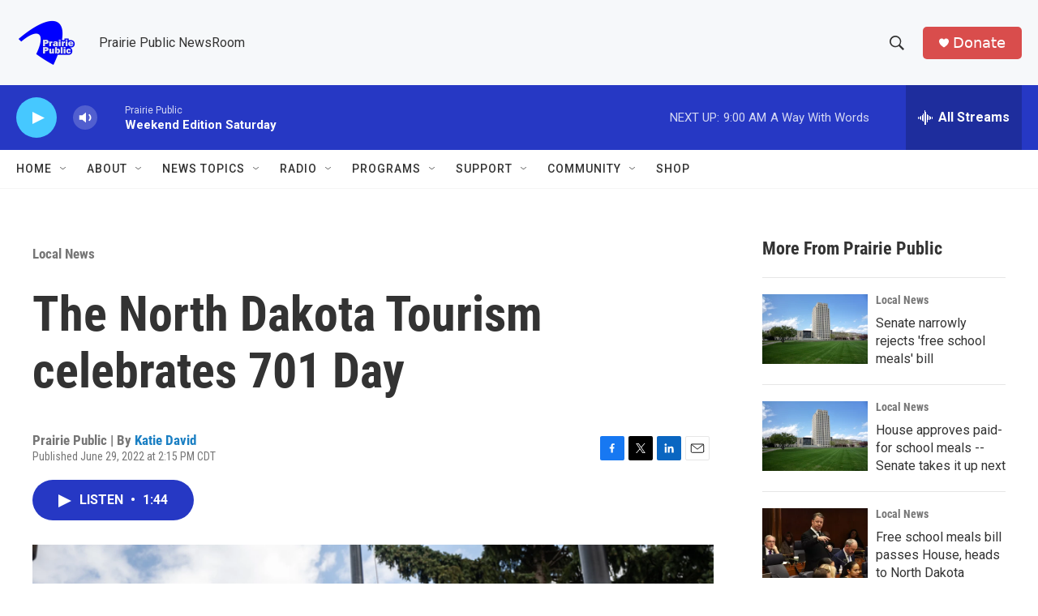

--- FILE ---
content_type: text/html; charset=utf-8
request_url: https://www.google.com/recaptcha/api2/aframe
body_size: -86
content:
<!DOCTYPE HTML><html><head><meta http-equiv="content-type" content="text/html; charset=UTF-8"></head><body><script nonce="Znfu6-oXORJ8cZanF5WOtw">/** Anti-fraud and anti-abuse applications only. See google.com/recaptcha */ try{var clients={'sodar':'https://pagead2.googlesyndication.com/pagead/sodar?'};window.addEventListener("message",function(a){try{if(a.source===window.parent){var b=JSON.parse(a.data);var c=clients[b['id']];if(c){var d=document.createElement('img');d.src=c+b['params']+'&rc='+(localStorage.getItem("rc::a")?sessionStorage.getItem("rc::b"):"");window.document.body.appendChild(d);sessionStorage.setItem("rc::e",parseInt(sessionStorage.getItem("rc::e")||0)+1);localStorage.setItem("rc::h",'1769262990552');}}}catch(b){}});window.parent.postMessage("_grecaptcha_ready", "*");}catch(b){}</script></body></html>

--- FILE ---
content_type: text/javascript
request_url: https://polo.feathr.co/v1/analytics/match/script.js?a_id=6914ade88079880fccded009&pk=feathr
body_size: -599
content:
(function (w) {
    
        
    if (typeof w.feathr === 'function') {
        w.feathr('integrate', 'ttd', '6974cf8c0fe760000245fc90');
    }
        
        
    if (typeof w.feathr === 'function') {
        w.feathr('match', '6974cf8c0fe760000245fc90');
    }
        
    
}(window));